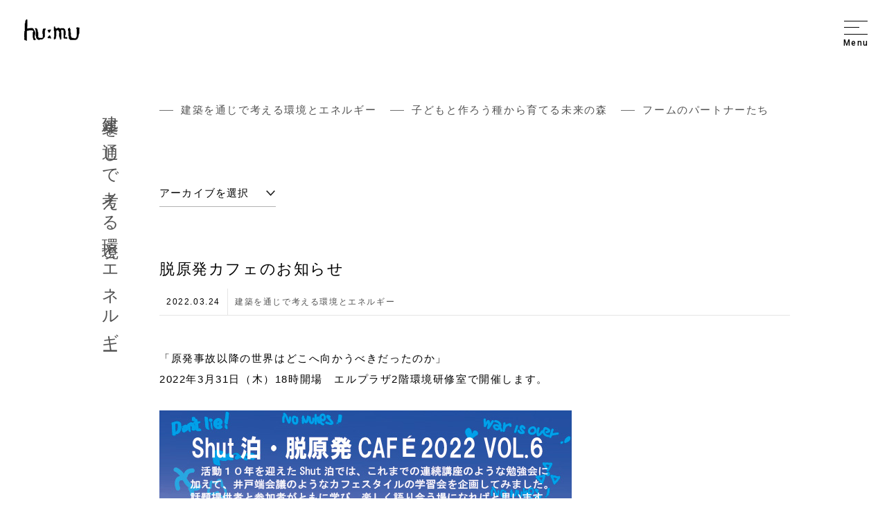

--- FILE ---
content_type: text/html; charset=UTF-8
request_url: https://www.humu.jp/report/3655
body_size: 11133
content:
<!DOCTYPE html>
<html lang="ja">
<head>
    <meta charset="UTF-8">
    
    <!-- Google Tag Manager -->
    <script>(function(w,d,s,l,i){w[l]=w[l]||[];w[l].push({'gtm.start':
    new Date().getTime(),event:'gtm.js'});var f=d.getElementsByTagName(s)[0],
    j=d.createElement(s),dl=l!='dataLayer'?'&l='+l:'';j.async=true;j.src=
    'https://www.googletagmanager.com/gtm.js?id='+i+dl;f.parentNode.insertBefore(j,f);
    })(window,document,'script','dataLayer','GTM-TH6QKN8');</script>
    <!-- End Google Tag Manager -->

    <meta http-equiv="x-ua-compatible" content="ie=edge">
    <meta name="format-detection" content="address=no,email=no">
    
		<meta name="viewport" content="width=device-width, initial-scale=1.0, user-scalable=yes, minimum-scale=1.0">
	    
    <title>脱原発カフェのお知らせ｜フームの活動｜フーム空間計画工房｜北海道の建築家｜機能・デザイン・性能を備えた空間を設計します｜住宅・レストラン・宿泊施設の設計</title>
	<style>img:is([sizes="auto" i], [sizes^="auto," i]) { contain-intrinsic-size: 3000px 1500px }</style>
	
		<!-- All in One SEO 4.8.7 - aioseo.com -->
	<meta name="description" content="「原発事故以降の世界はどこへ向かうべきだったのか」2022年3月31日（木）18時開場 エルプラザ2階環境研修" />
	<meta name="robots" content="max-image-preview:large" />
	<link rel="canonical" href="https://www.humu.jp/report/3655" />
	<meta name="generator" content="All in One SEO (AIOSEO) 4.8.7" />
		<meta property="og:locale" content="ja_JP" />
		<meta property="og:site_name" content="フーム空間計画工房" />
		<meta property="og:type" content="article" />
		<meta property="og:title" content="脱原発カフェのお知らせ｜フームの活動｜フーム空間計画工房｜北海道の建築家｜機能・デザイン・性能を備えた空間を設計します｜住宅・レストラン・宿泊施設の設計" />
		<meta property="og:description" content="「原発事故以降の世界はどこへ向かうべきだったのか」2022年3月31日（木）18時開場 エルプラザ2階環境研修" />
		<meta property="og:url" content="https://www.humu.jp/report/3655" />
		<meta property="fb:admins" content="577253065636528" />
		<meta property="og:image" content="https://www.humu.jp/wp-content/uploads/732546dee01fd6e4c54c8cbdbbc41769.jpg" />
		<meta property="og:image:secure_url" content="https://www.humu.jp/wp-content/uploads/732546dee01fd6e4c54c8cbdbbc41769.jpg" />
		<meta property="og:image:width" content="595" />
		<meta property="og:image:height" content="842" />
		<meta property="article:published_time" content="2022-03-24T01:41:22+00:00" />
		<meta property="article:modified_time" content="2022-03-24T01:41:22+00:00" />
		<meta name="twitter:card" content="summary_large_image" />
		<meta name="twitter:title" content="脱原発カフェのお知らせ｜フームの活動｜フーム空間計画工房｜北海道の建築家｜機能・デザイン・性能を備えた空間を設計します｜住宅・レストラン・宿泊施設の設計" />
		<meta name="twitter:description" content="「原発事故以降の世界はどこへ向かうべきだったのか」2022年3月31日（木）18時開場 エルプラザ2階環境研修" />
		<meta name="twitter:image" content="https://www.humu.jp/wp-content/uploads/732546dee01fd6e4c54c8cbdbbc41769.jpg" />
		<!-- All in One SEO -->

<link rel='dns-prefetch' href='//www.google.com' />
<link rel='dns-prefetch' href='//stats.wp.com' />
<script type="text/javascript">
/* <![CDATA[ */
window._wpemojiSettings = {"baseUrl":"https:\/\/s.w.org\/images\/core\/emoji\/16.0.1\/72x72\/","ext":".png","svgUrl":"https:\/\/s.w.org\/images\/core\/emoji\/16.0.1\/svg\/","svgExt":".svg","source":{"concatemoji":"https:\/\/www.humu.jp\/wp-includes\/js\/wp-emoji-release.min.js?ver=6.8.3"}};
/*! This file is auto-generated */
!function(s,n){var o,i,e;function c(e){try{var t={supportTests:e,timestamp:(new Date).valueOf()};sessionStorage.setItem(o,JSON.stringify(t))}catch(e){}}function p(e,t,n){e.clearRect(0,0,e.canvas.width,e.canvas.height),e.fillText(t,0,0);var t=new Uint32Array(e.getImageData(0,0,e.canvas.width,e.canvas.height).data),a=(e.clearRect(0,0,e.canvas.width,e.canvas.height),e.fillText(n,0,0),new Uint32Array(e.getImageData(0,0,e.canvas.width,e.canvas.height).data));return t.every(function(e,t){return e===a[t]})}function u(e,t){e.clearRect(0,0,e.canvas.width,e.canvas.height),e.fillText(t,0,0);for(var n=e.getImageData(16,16,1,1),a=0;a<n.data.length;a++)if(0!==n.data[a])return!1;return!0}function f(e,t,n,a){switch(t){case"flag":return n(e,"\ud83c\udff3\ufe0f\u200d\u26a7\ufe0f","\ud83c\udff3\ufe0f\u200b\u26a7\ufe0f")?!1:!n(e,"\ud83c\udde8\ud83c\uddf6","\ud83c\udde8\u200b\ud83c\uddf6")&&!n(e,"\ud83c\udff4\udb40\udc67\udb40\udc62\udb40\udc65\udb40\udc6e\udb40\udc67\udb40\udc7f","\ud83c\udff4\u200b\udb40\udc67\u200b\udb40\udc62\u200b\udb40\udc65\u200b\udb40\udc6e\u200b\udb40\udc67\u200b\udb40\udc7f");case"emoji":return!a(e,"\ud83e\udedf")}return!1}function g(e,t,n,a){var r="undefined"!=typeof WorkerGlobalScope&&self instanceof WorkerGlobalScope?new OffscreenCanvas(300,150):s.createElement("canvas"),o=r.getContext("2d",{willReadFrequently:!0}),i=(o.textBaseline="top",o.font="600 32px Arial",{});return e.forEach(function(e){i[e]=t(o,e,n,a)}),i}function t(e){var t=s.createElement("script");t.src=e,t.defer=!0,s.head.appendChild(t)}"undefined"!=typeof Promise&&(o="wpEmojiSettingsSupports",i=["flag","emoji"],n.supports={everything:!0,everythingExceptFlag:!0},e=new Promise(function(e){s.addEventListener("DOMContentLoaded",e,{once:!0})}),new Promise(function(t){var n=function(){try{var e=JSON.parse(sessionStorage.getItem(o));if("object"==typeof e&&"number"==typeof e.timestamp&&(new Date).valueOf()<e.timestamp+604800&&"object"==typeof e.supportTests)return e.supportTests}catch(e){}return null}();if(!n){if("undefined"!=typeof Worker&&"undefined"!=typeof OffscreenCanvas&&"undefined"!=typeof URL&&URL.createObjectURL&&"undefined"!=typeof Blob)try{var e="postMessage("+g.toString()+"("+[JSON.stringify(i),f.toString(),p.toString(),u.toString()].join(",")+"));",a=new Blob([e],{type:"text/javascript"}),r=new Worker(URL.createObjectURL(a),{name:"wpTestEmojiSupports"});return void(r.onmessage=function(e){c(n=e.data),r.terminate(),t(n)})}catch(e){}c(n=g(i,f,p,u))}t(n)}).then(function(e){for(var t in e)n.supports[t]=e[t],n.supports.everything=n.supports.everything&&n.supports[t],"flag"!==t&&(n.supports.everythingExceptFlag=n.supports.everythingExceptFlag&&n.supports[t]);n.supports.everythingExceptFlag=n.supports.everythingExceptFlag&&!n.supports.flag,n.DOMReady=!1,n.readyCallback=function(){n.DOMReady=!0}}).then(function(){return e}).then(function(){var e;n.supports.everything||(n.readyCallback(),(e=n.source||{}).concatemoji?t(e.concatemoji):e.wpemoji&&e.twemoji&&(t(e.twemoji),t(e.wpemoji)))}))}((window,document),window._wpemojiSettings);
/* ]]> */
</script>
<style id='wp-emoji-styles-inline-css' type='text/css'>

	img.wp-smiley, img.emoji {
		display: inline !important;
		border: none !important;
		box-shadow: none !important;
		height: 1em !important;
		width: 1em !important;
		margin: 0 0.07em !important;
		vertical-align: -0.1em !important;
		background: none !important;
		padding: 0 !important;
	}
</style>
<link rel='stylesheet' id='wp-block-library-css' href='https://www.humu.jp/wp-includes/css/dist/block-library/style.min.css?ver=6.8.3' type='text/css' media='all' />
<style id='wp-block-library-theme-inline-css' type='text/css'>
.wp-block-audio :where(figcaption){color:#555;font-size:13px;text-align:center}.is-dark-theme .wp-block-audio :where(figcaption){color:#ffffffa6}.wp-block-audio{margin:0 0 1em}.wp-block-code{border:1px solid #ccc;border-radius:4px;font-family:Menlo,Consolas,monaco,monospace;padding:.8em 1em}.wp-block-embed :where(figcaption){color:#555;font-size:13px;text-align:center}.is-dark-theme .wp-block-embed :where(figcaption){color:#ffffffa6}.wp-block-embed{margin:0 0 1em}.blocks-gallery-caption{color:#555;font-size:13px;text-align:center}.is-dark-theme .blocks-gallery-caption{color:#ffffffa6}:root :where(.wp-block-image figcaption){color:#555;font-size:13px;text-align:center}.is-dark-theme :root :where(.wp-block-image figcaption){color:#ffffffa6}.wp-block-image{margin:0 0 1em}.wp-block-pullquote{border-bottom:4px solid;border-top:4px solid;color:currentColor;margin-bottom:1.75em}.wp-block-pullquote cite,.wp-block-pullquote footer,.wp-block-pullquote__citation{color:currentColor;font-size:.8125em;font-style:normal;text-transform:uppercase}.wp-block-quote{border-left:.25em solid;margin:0 0 1.75em;padding-left:1em}.wp-block-quote cite,.wp-block-quote footer{color:currentColor;font-size:.8125em;font-style:normal;position:relative}.wp-block-quote:where(.has-text-align-right){border-left:none;border-right:.25em solid;padding-left:0;padding-right:1em}.wp-block-quote:where(.has-text-align-center){border:none;padding-left:0}.wp-block-quote.is-large,.wp-block-quote.is-style-large,.wp-block-quote:where(.is-style-plain){border:none}.wp-block-search .wp-block-search__label{font-weight:700}.wp-block-search__button{border:1px solid #ccc;padding:.375em .625em}:where(.wp-block-group.has-background){padding:1.25em 2.375em}.wp-block-separator.has-css-opacity{opacity:.4}.wp-block-separator{border:none;border-bottom:2px solid;margin-left:auto;margin-right:auto}.wp-block-separator.has-alpha-channel-opacity{opacity:1}.wp-block-separator:not(.is-style-wide):not(.is-style-dots){width:100px}.wp-block-separator.has-background:not(.is-style-dots){border-bottom:none;height:1px}.wp-block-separator.has-background:not(.is-style-wide):not(.is-style-dots){height:2px}.wp-block-table{margin:0 0 1em}.wp-block-table td,.wp-block-table th{word-break:normal}.wp-block-table :where(figcaption){color:#555;font-size:13px;text-align:center}.is-dark-theme .wp-block-table :where(figcaption){color:#ffffffa6}.wp-block-video :where(figcaption){color:#555;font-size:13px;text-align:center}.is-dark-theme .wp-block-video :where(figcaption){color:#ffffffa6}.wp-block-video{margin:0 0 1em}:root :where(.wp-block-template-part.has-background){margin-bottom:0;margin-top:0;padding:1.25em 2.375em}
</style>
<style id='classic-theme-styles-inline-css' type='text/css'>
/*! This file is auto-generated */
.wp-block-button__link{color:#fff;background-color:#32373c;border-radius:9999px;box-shadow:none;text-decoration:none;padding:calc(.667em + 2px) calc(1.333em + 2px);font-size:1.125em}.wp-block-file__button{background:#32373c;color:#fff;text-decoration:none}
</style>
<link rel='stylesheet' id='mediaelement-css' href='https://www.humu.jp/wp-includes/js/mediaelement/mediaelementplayer-legacy.min.css?ver=4.2.17' type='text/css' media='all' />
<link rel='stylesheet' id='wp-mediaelement-css' href='https://www.humu.jp/wp-includes/js/mediaelement/wp-mediaelement.min.css?ver=6.8.3' type='text/css' media='all' />
<style id='jetpack-sharing-buttons-style-inline-css' type='text/css'>
.jetpack-sharing-buttons__services-list{display:flex;flex-direction:row;flex-wrap:wrap;gap:0;list-style-type:none;margin:5px;padding:0}.jetpack-sharing-buttons__services-list.has-small-icon-size{font-size:12px}.jetpack-sharing-buttons__services-list.has-normal-icon-size{font-size:16px}.jetpack-sharing-buttons__services-list.has-large-icon-size{font-size:24px}.jetpack-sharing-buttons__services-list.has-huge-icon-size{font-size:36px}@media print{.jetpack-sharing-buttons__services-list{display:none!important}}.editor-styles-wrapper .wp-block-jetpack-sharing-buttons{gap:0;padding-inline-start:0}ul.jetpack-sharing-buttons__services-list.has-background{padding:1.25em 2.375em}
</style>
<style id='global-styles-inline-css' type='text/css'>
:root{--wp--preset--aspect-ratio--square: 1;--wp--preset--aspect-ratio--4-3: 4/3;--wp--preset--aspect-ratio--3-4: 3/4;--wp--preset--aspect-ratio--3-2: 3/2;--wp--preset--aspect-ratio--2-3: 2/3;--wp--preset--aspect-ratio--16-9: 16/9;--wp--preset--aspect-ratio--9-16: 9/16;--wp--preset--gradient--vivid-cyan-blue-to-vivid-purple: linear-gradient(135deg,rgba(6,147,227,1) 0%,rgb(155,81,224) 100%);--wp--preset--gradient--light-green-cyan-to-vivid-green-cyan: linear-gradient(135deg,rgb(122,220,180) 0%,rgb(0,208,130) 100%);--wp--preset--gradient--luminous-vivid-amber-to-luminous-vivid-orange: linear-gradient(135deg,rgba(252,185,0,1) 0%,rgba(255,105,0,1) 100%);--wp--preset--gradient--luminous-vivid-orange-to-vivid-red: linear-gradient(135deg,rgba(255,105,0,1) 0%,rgb(207,46,46) 100%);--wp--preset--gradient--very-light-gray-to-cyan-bluish-gray: linear-gradient(135deg,rgb(238,238,238) 0%,rgb(169,184,195) 100%);--wp--preset--gradient--cool-to-warm-spectrum: linear-gradient(135deg,rgb(74,234,220) 0%,rgb(151,120,209) 20%,rgb(207,42,186) 40%,rgb(238,44,130) 60%,rgb(251,105,98) 80%,rgb(254,248,76) 100%);--wp--preset--gradient--blush-light-purple: linear-gradient(135deg,rgb(255,206,236) 0%,rgb(152,150,240) 100%);--wp--preset--gradient--blush-bordeaux: linear-gradient(135deg,rgb(254,205,165) 0%,rgb(254,45,45) 50%,rgb(107,0,62) 100%);--wp--preset--gradient--luminous-dusk: linear-gradient(135deg,rgb(255,203,112) 0%,rgb(199,81,192) 50%,rgb(65,88,208) 100%);--wp--preset--gradient--pale-ocean: linear-gradient(135deg,rgb(255,245,203) 0%,rgb(182,227,212) 50%,rgb(51,167,181) 100%);--wp--preset--gradient--electric-grass: linear-gradient(135deg,rgb(202,248,128) 0%,rgb(113,206,126) 100%);--wp--preset--gradient--midnight: linear-gradient(135deg,rgb(2,3,129) 0%,rgb(40,116,252) 100%);--wp--preset--font-size--small: 13px;--wp--preset--font-size--medium: 20px;--wp--preset--font-size--large: 36px;--wp--preset--font-size--x-large: 42px;--wp--preset--spacing--20: 0.44rem;--wp--preset--spacing--30: 0.67rem;--wp--preset--spacing--40: 1rem;--wp--preset--spacing--50: 1.5rem;--wp--preset--spacing--60: 2.25rem;--wp--preset--spacing--70: 3.38rem;--wp--preset--spacing--80: 5.06rem;--wp--preset--shadow--natural: 6px 6px 9px rgba(0, 0, 0, 0.2);--wp--preset--shadow--deep: 12px 12px 50px rgba(0, 0, 0, 0.4);--wp--preset--shadow--sharp: 6px 6px 0px rgba(0, 0, 0, 0.2);--wp--preset--shadow--outlined: 6px 6px 0px -3px rgba(255, 255, 255, 1), 6px 6px rgba(0, 0, 0, 1);--wp--preset--shadow--crisp: 6px 6px 0px rgba(0, 0, 0, 1);}:where(.is-layout-flex){gap: 0.5em;}:where(.is-layout-grid){gap: 0.5em;}body .is-layout-flex{display: flex;}.is-layout-flex{flex-wrap: wrap;align-items: center;}.is-layout-flex > :is(*, div){margin: 0;}body .is-layout-grid{display: grid;}.is-layout-grid > :is(*, div){margin: 0;}:where(.wp-block-columns.is-layout-flex){gap: 2em;}:where(.wp-block-columns.is-layout-grid){gap: 2em;}:where(.wp-block-post-template.is-layout-flex){gap: 1.25em;}:where(.wp-block-post-template.is-layout-grid){gap: 1.25em;}.has-vivid-cyan-blue-to-vivid-purple-gradient-background{background: var(--wp--preset--gradient--vivid-cyan-blue-to-vivid-purple) !important;}.has-light-green-cyan-to-vivid-green-cyan-gradient-background{background: var(--wp--preset--gradient--light-green-cyan-to-vivid-green-cyan) !important;}.has-luminous-vivid-amber-to-luminous-vivid-orange-gradient-background{background: var(--wp--preset--gradient--luminous-vivid-amber-to-luminous-vivid-orange) !important;}.has-luminous-vivid-orange-to-vivid-red-gradient-background{background: var(--wp--preset--gradient--luminous-vivid-orange-to-vivid-red) !important;}.has-very-light-gray-to-cyan-bluish-gray-gradient-background{background: var(--wp--preset--gradient--very-light-gray-to-cyan-bluish-gray) !important;}.has-cool-to-warm-spectrum-gradient-background{background: var(--wp--preset--gradient--cool-to-warm-spectrum) !important;}.has-blush-light-purple-gradient-background{background: var(--wp--preset--gradient--blush-light-purple) !important;}.has-blush-bordeaux-gradient-background{background: var(--wp--preset--gradient--blush-bordeaux) !important;}.has-luminous-dusk-gradient-background{background: var(--wp--preset--gradient--luminous-dusk) !important;}.has-pale-ocean-gradient-background{background: var(--wp--preset--gradient--pale-ocean) !important;}.has-electric-grass-gradient-background{background: var(--wp--preset--gradient--electric-grass) !important;}.has-midnight-gradient-background{background: var(--wp--preset--gradient--midnight) !important;}.has-small-font-size{font-size: var(--wp--preset--font-size--small) !important;}.has-medium-font-size{font-size: var(--wp--preset--font-size--medium) !important;}.has-large-font-size{font-size: var(--wp--preset--font-size--large) !important;}.has-x-large-font-size{font-size: var(--wp--preset--font-size--x-large) !important;}
:where(.wp-block-post-template.is-layout-flex){gap: 1.25em;}:where(.wp-block-post-template.is-layout-grid){gap: 1.25em;}
:where(.wp-block-columns.is-layout-flex){gap: 2em;}:where(.wp-block-columns.is-layout-grid){gap: 2em;}
:root :where(.wp-block-pullquote){font-size: 1.5em;line-height: 1.6;}
</style>
<link rel='stylesheet' id='contact-form-7-css' href='https://www.humu.jp/wp-content/plugins/contact-form-7/includes/css/styles.css?ver=6.1.1' type='text/css' media='all' />
<script type="text/javascript" src="https://www.humu.jp/wp-includes/js/jquery/jquery.min.js?ver=3.7.1" id="jquery-core-js"></script>
<script type="text/javascript" src="https://www.humu.jp/wp-includes/js/jquery/jquery-migrate.min.js?ver=3.4.1" id="jquery-migrate-js"></script>
<link rel="https://api.w.org/" href="https://www.humu.jp/wp-json/" /><link rel="alternate" title="JSON" type="application/json" href="https://www.humu.jp/wp-json/wp/v2/report/3655" /><link rel='shortlink' href='https://www.humu.jp/?p=3655' />
<link rel="alternate" title="oEmbed (JSON)" type="application/json+oembed" href="https://www.humu.jp/wp-json/oembed/1.0/embed?url=https%3A%2F%2Fwww.humu.jp%2Freport%2F3655%2F" />
<link rel="alternate" title="oEmbed (XML)" type="text/xml+oembed" href="https://www.humu.jp/wp-json/oembed/1.0/embed?url=https%3A%2F%2Fwww.humu.jp%2Freport%2F3655%2F&#038;format=xml" />
	<style>img#wpstats{display:none}</style>
		    
    <link rel="icon" href="/favicon.ico">
        <link rel="stylesheet" href="https://www.humu.jp/wp-content/themes/humu/css/style.css?200928">
	<link rel="stylesheet" type="text/css" href="https://www.humu.jp/wp-content/themes/humu/toaru_style.css">
</head>

<body class="wp-singular report-template-default single single-report postid-3655 wp-theme-humu">
<!-- Google Tag Manager (noscript) -->
<noscript><iframe src="https://www.googletagmanager.com/ns.html?id=GTM-TH6QKN8"
height="0" width="0" style="display:none;visibility:hidden"></iframe></noscript>
<!-- End Google Tag Manager (noscript) -->
    
    <header id="gheader" role="banner" class="header-general">
        <h1 id="site-title"><a href="https://www.humu.jp/"><img src="https://www.humu.jp/wp-content/themes/humu/img/logo.svg" alt="フーム空間計画工房" width="96" height="37.18"></a></h1>

                    
        <div class="gheader-menu ">
        	<div class="gheader__toggle">
        		<div class="menu-trigger">
        		  <span></span>
        		  <span></span>
        		  <span></span>
        		</div>
                <div class="menu-text">Menu</div>
        	</div>
        	
        	        </div>    
    </header>
    
    <div id="global-nav__wrap" class="global-nav__general">       
        <div class="global-nav__header">
            <h1 id="site-title"><a href="https://www.humu.jp/"><img src="https://www.humu.jp/wp-content/themes/humu/img/logo.svg" alt="フーム空間計画工房" width="96" height="37.18"></a></h1>
        </div>
        
        <div class="global-nav__body">
            <nav class="global-nav__list" role="navigation">
                <ul>
                    <li><a href="https://www.humu.jp/thinking/introduction/"><span class="line show-sp"></span>考え方</a></li>
                    <li><a href="https://www.humu.jp/gallery/"><span class="line show-sp"></span>ギャラリー</a></li>
                    <li><a href="https://www.humu.jp/report/"><span class="line show-sp"></span>フームの活動</a></li>
                    <li><a href="https://www.humu.jp/news/"><span class="line show-sp"></span>お知らせ</a></li>
                    <li><a href="https://www.humu.jp/blog/"><span class="line show-sp"></span>スタッフブログ</a></li>
					<li><a href="https://www.humu.jp/report_cat/partners/"><span class="line show-sp"></span>フームのパートナーたち</a></li>
					<li><a href="https://www.humu.jp/report_cat/life/"><span class="line show-sp"></span>楽しむ暮らし</a></li>
                    <li><a href="https://www.humu.jp/company/"><span class="line show-sp"></span>会社概要</a></li>
                    <li><a href="https://www.humu.jp/contact/"><span class="line show-sp"></span>お問い合わせ</a></li>
                </ul>
            </nav>
            <div class="global-nav__content">
                <h3 class="global-nav__title">フーム空間計画工房</h3>
                <ul class="global-nav__social">
                    <li class="fb"><a href="https://www.facebook.com/humu.jp/" target="_blank">Facebook</a></li>
                    <li class="ig"><a href="https://www.instagram.com/hu_mu.architects/" target="_blank">Instagram</a></li>
                </ul>
                <div class="global-nav__news">
                    <h4 class="news-hl">お知らせ</h4>
                                                                                <div class="global-nav__news-item">
                    <div class="news-date">UPDATE　2022.12.31</div>
                    <div class="news-title"><a href="https://www.humu.jp/3815">「地方の未来はどこに向かうべきか」</a></div>
                    </div>
                                    </div>
            </div>
        </div>
    </div>
    
    <div id="content" class="news" role="main">
        <h2 class="content-title fadein"><a href="https://www.humu.jp/report_cat/%e5%bb%ba%e7%af%89%e3%82%92%e9%80%9a%e3%81%98%e3%81%a7%e8%80%83%e3%81%88%e3%82%8b%e7%92%b0%e5%a2%83%e3%81%a8%e3%82%a8%e3%83%8d%e3%83%ab%e3%82%ae%e3%83%bc/" rel="tag">建築を通じで考える環境とエネルギー</a></h2>
        <div class="content-body">
            <div class="post-nav" role="navigation">
                <ul>
                    <li class="line-wrap"><span class="line"></span><a href="https://www.humu.jp/report_cat/%e5%bb%ba%e7%af%89%e3%82%92%e9%80%9a%e3%81%98%e3%81%a7%e8%80%83%e3%81%88%e3%82%8b%e7%92%b0%e5%a2%83%e3%81%a8%e3%82%a8%e3%83%8d%e3%83%ab%e3%82%ae%e3%83%bc/">建築を通じで考える環境とエネルギー</a><li><li class="line-wrap"><span class="line"></span><a href="https://www.humu.jp/report_cat/forest/">子どもと作ろう種から育てる未来の森</a><li><li class="line-wrap"><span class="line"></span><a href="https://www.humu.jp/report_cat/partners/">フームのパートナーたち</a><li>                </ul>
            </div>
            
            <div class="post-archive">
                <select name="archive-dropdown" class="archive-dropdown" onChange='document.location.href=this.options[this.selectedIndex].value;'> 
                <option value="">アーカイブを選択</option> 
                	<option value='https://www.humu.jp/date/2022/03/?post_type=report'> 2022年3月 &nbsp;(1)</option>
	<option value='https://www.humu.jp/date/2021/11/?post_type=report'> 2021年11月 &nbsp;(1)</option>
	<option value='https://www.humu.jp/date/2021/01/?post_type=report'> 2021年1月 &nbsp;(1)</option>
	<option value='https://www.humu.jp/date/2020/01/?post_type=report'> 2020年1月 &nbsp;(6)</option>
	<option value='https://www.humu.jp/date/2018/10/?post_type=report'> 2018年10月 &nbsp;(2)</option>
                </select>
            </div>
            
            <div class="post-header">
                <h3 class="post-header__title">脱原発カフェのお知らせ</h3>
                <div class="post-header__meta">
                    <span class="date">2022.03.24</span>
                    <span class="cat"><a href="https://www.humu.jp/report_cat/%e5%bb%ba%e7%af%89%e3%82%92%e9%80%9a%e3%81%98%e3%81%a7%e8%80%83%e3%81%88%e3%82%8b%e7%92%b0%e5%a2%83%e3%81%a8%e3%82%a8%e3%83%8d%e3%83%ab%e3%82%ae%e3%83%bc/" rel="tag">建築を通じで考える環境とエネルギー</a></span>
                </div>
            </div>
            
            <div class="post-body">
        		        			
<p>「原発事故以降の世界はどこへ向かうべきだったのか」<br>2022年3月31日（木）18時開場　エルプラザ2階環境研修室で開催します。</p>



<figure class="wp-block-image size-full"><img fetchpriority="high" decoding="async" width="595" height="842" src="https://www.humu.jp/wp-content/uploads/732546dee01fd6e4c54c8cbdbbc41769.jpg" alt="" class="wp-image-3656" srcset="https://www.humu.jp/wp-content/uploads/732546dee01fd6e4c54c8cbdbbc41769.jpg 595w, https://www.humu.jp/wp-content/uploads/732546dee01fd6e4c54c8cbdbbc41769-134x190.jpg 134w, https://www.humu.jp/wp-content/uploads/732546dee01fd6e4c54c8cbdbbc41769-57x80.jpg 57w" sizes="(max-width: 595px) 100vw, 595px" /></figure>



<p>311以降なぜか気候変動、脱炭素が強調され、巨大風力、メガソーラーといった再生可能エネルギーが強調されました。<br>更に石油系燃料を使う車から電気自動車にシフトする必要性が強調され、私達もいつの間にか、地球の環境危機は気候変動でその原因が我々が発生させる二酸化炭素と理解するようになりました。<br>しかしその方向は本当なのでしょうか。電化により結果的に電気使用量は増大し、再生可能エネルギー発電は生態系に深刻な影響を与えます。SDGｓは二酸化炭素を悪者にしても、原子力には触れていません。<br>難民支援を訴えても、その原因を引き起こした国については触れません。<br>ぜひこの機会に、本当はどうすればよかったのか、一緒に考えてみませんか。<br>当日会費500円　ZOOM参加無料　ZOOMのみメールによる予約必要です。</p>



<p><a href="mailto:skawahara1217@nifty.com">skawahara1217@nifty.com</a>　までお願いいたします。　　　　　　　　　　　　　宮島　豊</p>



<figure class="wp-block-image size-large"><img decoding="async" width="1050" height="743" src="https://www.humu.jp/wp-content/uploads/cfd6cc77b2989ced52060cf088e48d2e-1050x743.jpg" alt="" class="wp-image-3657" srcset="https://www.humu.jp/wp-content/uploads/cfd6cc77b2989ced52060cf088e48d2e-1050x743.jpg 1050w, https://www.humu.jp/wp-content/uploads/cfd6cc77b2989ced52060cf088e48d2e-270x190.jpg 270w, https://www.humu.jp/wp-content/uploads/cfd6cc77b2989ced52060cf088e48d2e-80x57.jpg 80w, https://www.humu.jp/wp-content/uploads/cfd6cc77b2989ced52060cf088e48d2e-768x543.jpg 768w, https://www.humu.jp/wp-content/uploads/cfd6cc77b2989ced52060cf088e48d2e-1536x1086.jpg 1536w, https://www.humu.jp/wp-content/uploads/cfd6cc77b2989ced52060cf088e48d2e-2048x1448.jpg 2048w" sizes="(max-width: 1050px) 100vw, 1050px" /></figure>



<figure class="wp-block-image size-large"><img decoding="async" width="1050" height="743" src="https://www.humu.jp/wp-content/uploads/78a9d52fc6b5d90026c4536c122533aa-1050x743.jpg" alt="" class="wp-image-3658" srcset="https://www.humu.jp/wp-content/uploads/78a9d52fc6b5d90026c4536c122533aa-1050x743.jpg 1050w, https://www.humu.jp/wp-content/uploads/78a9d52fc6b5d90026c4536c122533aa-270x190.jpg 270w, https://www.humu.jp/wp-content/uploads/78a9d52fc6b5d90026c4536c122533aa-80x57.jpg 80w, https://www.humu.jp/wp-content/uploads/78a9d52fc6b5d90026c4536c122533aa-768x543.jpg 768w, https://www.humu.jp/wp-content/uploads/78a9d52fc6b5d90026c4536c122533aa-1536x1086.jpg 1536w, https://www.humu.jp/wp-content/uploads/78a9d52fc6b5d90026c4536c122533aa-2048x1448.jpg 2048w" sizes="(max-width: 1050px) 100vw, 1050px" /></figure>



<figure class="wp-block-image size-large"><img loading="lazy" decoding="async" width="1050" height="743" src="https://www.humu.jp/wp-content/uploads/305b9af7f07a38728dce2642d654811f-1050x743.jpg" alt="" class="wp-image-3659" srcset="https://www.humu.jp/wp-content/uploads/305b9af7f07a38728dce2642d654811f-1050x743.jpg 1050w, https://www.humu.jp/wp-content/uploads/305b9af7f07a38728dce2642d654811f-270x190.jpg 270w, https://www.humu.jp/wp-content/uploads/305b9af7f07a38728dce2642d654811f-80x57.jpg 80w, https://www.humu.jp/wp-content/uploads/305b9af7f07a38728dce2642d654811f-768x543.jpg 768w, https://www.humu.jp/wp-content/uploads/305b9af7f07a38728dce2642d654811f-1536x1086.jpg 1536w, https://www.humu.jp/wp-content/uploads/305b9af7f07a38728dce2642d654811f-2048x1448.jpg 2048w" sizes="auto, (max-width: 1050px) 100vw, 1050px" /></figure>
        		   
            </div>
            
            <div class="postlink" role="navigation">
                                <div class="postlink__item postlink__prev">
                                        <a href="https://www.humu.jp/report/3548/">
                        <div class="postlink__thum">
                            <div class="postlink__thum-inner" style="background-image: url(https://www.humu.jp/wp-content/uploads/IMG_4366-80x80.jpeg);"></div>
                        </div>
                        <div class="postlink__cont">
                            <div class="postlink__title">築１５年のお宅の浴室をメンテする</div>    
                            <div class="postlink__text">前の記事</div>                      
                        </div>
                    </a>
                                    </div>
                <div class="postlink__list">
                    <a href="https://www.humu.jp/report/"><img loading="lazy" src="https://www.humu.jp/wp-content/themes/humu/img/postlink-list.svg" alt="一覧へ戻る" width="39" height="14"></a>
                </div>
                <div class="postlink__item postlink__next">
                                </div>
            </div> 
        </div>
    </div><!-- /#content -->
    <div id="topicpath">
        <div class="topicpath__inner">
            <ol class="breadcrumbs" itemscope itemtype="http://schema.org/BreadcrumbList">
            <!-- Breadcrumb NavXT 7.4.1 -->
<li>
	<span itemprop="itemListElement" itemscope itemtype="http://schema.org/ListItem">
		<a itemprop="item" href="https://www.humu.jp">
		<span itemprop="name">TOP</span></a>
		<meta itemprop="position" content="1" />
	</span>
</li><li>
    <span itemprop="itemListElement" itemscope itemtype="http://schema.org/ListItem">
    	<a itemprop="item" href="https://www.humu.jp/report/">
    	<span itemprop="name">フームの活動</span></a>
    	<meta itemprop="position" content="2" />
    </span>
</li><li>
    <span itemprop="itemListElement" itemscope itemtype="http://schema.org/ListItem">
    	<a itemprop="item" href="https://www.humu.jp/report_cat/%e5%bb%ba%e7%af%89%e3%82%92%e9%80%9a%e3%81%98%e3%81%a7%e8%80%83%e3%81%88%e3%82%8b%e7%92%b0%e5%a2%83%e3%81%a8%e3%82%a8%e3%83%8d%e3%83%ab%e3%82%ae%e3%83%bc/">
    	<span itemprop="name">建築を通じで考える環境とエネルギー</span></a>
    	<meta itemprop="position" content="3" />
    </span>
</li><li>
    <span itemprop="itemListElement" itemscope itemtype="http://schema.org/ListItem">
    	<span itemprop="name">脱原発カフェのお知らせ</span>
    	<meta itemprop="position" content="4" />
    </span>
</li>            </ol>
        </div>
    </div>

    <footer id="gfooter" role="contentinfo">
        <div class="gfooter-inner">
            <div class="gfooter-address">
                <div class="gfooter-title"><span class="logo"><img loading="lazy" src="https://www.humu.jp/wp-content/themes/humu/img/logo.svg" alt="フーム空間計画工房" width="96" height="37.18"></span>フーム空間計画工房 一級建築士事務所</div>
                <p>〒064-0944 <br class="show-sp">北海道札幌市中央区円山西町10丁目4-17</p>
                <p>
                    10-4-17, Maruyamanishimachi, Chuo Ku, <br>
                    Sapporo, Hokkaido, 064-0944, Japan
                </p>
            </div>
            
            <div class="gfooter-nav">
                <div class="gfooter-link">
                    <div class="gfooter-title">SITE MAP</div>
                    <div class="gfooter-linklist">
                        <ul>
                            <li><a href="https://www.humu.jp/thinking/">考え方</a></li>
                            <li><a href="https://www.humu.jp/gallery/">ギャラリー</a></li>
                            <li><a href="https://www.humu.jp/report/">フームの活動</a></li>
                            <li><a href="https://www.humu.jp/news/">お知らせ</a></li>
                        </ul>
                        <ul>
                            <li><a href="https://www.humu.jp/blog/">スタッフブログ</a></li>
                            <li><a href="https://www.humu.jp/company/">会社概要</a></li>
                            <li><a href="https://www.humu.jp/contact/">お問い合わせ</a></li>
                        </ul>
                    </div>
                </div>
                <div class="gfooter-social">
                    <div class="gfooter-title">Social</div>
                    <ul class="gfooter-sociallist">
                        <li class="fb"><a href="https://www.facebook.com/humu.jp/" target="_blank">Facebook</a></li>
                        <li class="ig"><a href="https://www.instagram.com/hu_mu.architects/" target="_blank">Instagram</a></li>
                    </ul>
                </div>
            </div>
        </div>
        <div class="copyright">
            &copy; 2003-2020 hu:mu inc.
        </div>
    </footer>
    
    <script type="text/javascript" src="https://www.humu.jp/wp-content/themes/humu/js/min/script-min.js"></script>
        <script type="speculationrules">
{"prefetch":[{"source":"document","where":{"and":[{"href_matches":"\/*"},{"not":{"href_matches":["\/wp-*.php","\/wp-admin\/*","\/wp-content\/uploads\/*","\/wp-content\/*","\/wp-content\/plugins\/*","\/wp-content\/themes\/humu\/*","\/*\\?(.+)"]}},{"not":{"selector_matches":"a[rel~=\"nofollow\"]"}},{"not":{"selector_matches":".no-prefetch, .no-prefetch a"}}]},"eagerness":"conservative"}]}
</script>
<script type="text/javascript" src="https://www.humu.jp/wp-includes/js/dist/hooks.min.js?ver=4d63a3d491d11ffd8ac6" id="wp-hooks-js"></script>
<script type="text/javascript" src="https://www.humu.jp/wp-includes/js/dist/i18n.min.js?ver=5e580eb46a90c2b997e6" id="wp-i18n-js"></script>
<script type="text/javascript" id="wp-i18n-js-after">
/* <![CDATA[ */
wp.i18n.setLocaleData( { 'text direction\u0004ltr': [ 'ltr' ] } );
/* ]]> */
</script>
<script type="text/javascript" src="https://www.humu.jp/wp-content/plugins/contact-form-7/includes/swv/js/index.js?ver=6.1.1" id="swv-js"></script>
<script type="text/javascript" id="contact-form-7-js-translations">
/* <![CDATA[ */
( function( domain, translations ) {
	var localeData = translations.locale_data[ domain ] || translations.locale_data.messages;
	localeData[""].domain = domain;
	wp.i18n.setLocaleData( localeData, domain );
} )( "contact-form-7", {"translation-revision-date":"2025-08-05 08:50:03+0000","generator":"GlotPress\/4.0.1","domain":"messages","locale_data":{"messages":{"":{"domain":"messages","plural-forms":"nplurals=1; plural=0;","lang":"ja_JP"},"This contact form is placed in the wrong place.":["\u3053\u306e\u30b3\u30f3\u30bf\u30af\u30c8\u30d5\u30a9\u30fc\u30e0\u306f\u9593\u9055\u3063\u305f\u4f4d\u7f6e\u306b\u7f6e\u304b\u308c\u3066\u3044\u307e\u3059\u3002"],"Error:":["\u30a8\u30e9\u30fc:"]}},"comment":{"reference":"includes\/js\/index.js"}} );
/* ]]> */
</script>
<script type="text/javascript" id="contact-form-7-js-before">
/* <![CDATA[ */
var wpcf7 = {
    "api": {
        "root": "https:\/\/www.humu.jp\/wp-json\/",
        "namespace": "contact-form-7\/v1"
    }
};
/* ]]> */
</script>
<script type="text/javascript" src="https://www.humu.jp/wp-content/plugins/contact-form-7/includes/js/index.js?ver=6.1.1" id="contact-form-7-js"></script>
<script type="text/javascript" id="google-invisible-recaptcha-js-before">
/* <![CDATA[ */
var renderInvisibleReCaptcha = function() {

    for (var i = 0; i < document.forms.length; ++i) {
        var form = document.forms[i];
        var holder = form.querySelector('.inv-recaptcha-holder');

        if (null === holder) continue;
		holder.innerHTML = '';

         (function(frm){
			var cf7SubmitElm = frm.querySelector('.wpcf7-submit');
            var holderId = grecaptcha.render(holder,{
                'sitekey': '6LevxtQUAAAAAByrGfCC2KhLgGzpae_Ukgi_rsfS', 'size': 'invisible', 'badge' : 'bottomright',
                'callback' : function (recaptchaToken) {
					if((null !== cf7SubmitElm) && (typeof jQuery != 'undefined')){jQuery(frm).submit();grecaptcha.reset(holderId);return;}
					 HTMLFormElement.prototype.submit.call(frm);
                },
                'expired-callback' : function(){grecaptcha.reset(holderId);}
            });

			if(null !== cf7SubmitElm && (typeof jQuery != 'undefined') ){
				jQuery(cf7SubmitElm).off('click').on('click', function(clickEvt){
					clickEvt.preventDefault();
					grecaptcha.execute(holderId);
				});
			}
			else
			{
				frm.onsubmit = function (evt){evt.preventDefault();grecaptcha.execute(holderId);};
			}


        })(form);
    }
};
/* ]]> */
</script>
<script type="text/javascript" async defer src="https://www.google.com/recaptcha/api.js?onload=renderInvisibleReCaptcha&amp;render=explicit" id="google-invisible-recaptcha-js"></script>
<script type="text/javascript" id="jetpack-stats-js-before">
/* <![CDATA[ */
_stq = window._stq || [];
_stq.push([ "view", JSON.parse("{\"v\":\"ext\",\"blog\":\"175463981\",\"post\":\"3655\",\"tz\":\"9\",\"srv\":\"www.humu.jp\",\"j\":\"1:15.0.2\"}") ]);
_stq.push([ "clickTrackerInit", "175463981", "3655" ]);
/* ]]> */
</script>
<script type="text/javascript" src="https://stats.wp.com/e-202604.js" id="jetpack-stats-js" defer="defer" data-wp-strategy="defer"></script>
</body>
</html>

--- FILE ---
content_type: text/plain
request_url: https://www.google-analytics.com/j/collect?v=1&_v=j102&a=1770658748&t=pageview&_s=1&dl=https%3A%2F%2Fwww.humu.jp%2Freport%2F3655&ul=en-us%40posix&dt=%E8%84%B1%E5%8E%9F%E7%99%BA%E3%82%AB%E3%83%95%E3%82%A7%E3%81%AE%E3%81%8A%E7%9F%A5%E3%82%89%E3%81%9B%EF%BD%9C%E3%83%95%E3%83%BC%E3%83%A0%E3%81%AE%E6%B4%BB%E5%8B%95%EF%BD%9C%E3%83%95%E3%83%BC%E3%83%A0%E7%A9%BA%E9%96%93%E8%A8%88%E7%94%BB%E5%B7%A5%E6%88%BF%EF%BD%9C%E5%8C%97%E6%B5%B7%E9%81%93%E3%81%AE%E5%BB%BA%E7%AF%89%E5%AE%B6%EF%BD%9C%E6%A9%9F%E8%83%BD%E3%83%BB%E3%83%87%E3%82%B6%E3%82%A4%E3%83%B3%E3%83%BB%E6%80%A7%E8%83%BD%E3%82%92%E5%82%99%E3%81%88%E3%81%9F%E7%A9%BA%E9%96%93%E3%82%92%E8%A8%AD%E8%A8%88%E3%81%97%E3%81%BE%E3%81%99%EF%BD%9C%E4%BD%8F%E5%AE%85%E3%83%BB%E3%83%AC%E3%82%B9%E3%83%88%E3%83%A9%E3%83%B3%E3%83%BB%E5%AE%BF%E6%B3%8A%E6%96%BD%E8%A8%AD%E3%81%AE%E8%A8%AD%E8%A8%88&sr=1280x720&vp=1280x720&_u=YEBAAEABAAAAACAAI~&jid=369452237&gjid=2042315787&cid=640610677.1769141115&tid=UA-157036842-1&_gid=301779688.1769141115&_r=1&_slc=1&gtm=45He61m0n81TH6QKN8za200&gcd=13l3l3l3l1l1&dma=0&tag_exp=102015666~103116026~103200004~104527907~104528500~104684208~104684211~105391253~115495938~115938465~115938469~116185179~116185180~116682875~117025847~117041587~117099528~117223560&z=1893332833
body_size: -448
content:
2,cG-HXZ14P60SF

--- FILE ---
content_type: image/svg+xml
request_url: https://www.humu.jp/wp-content/themes/humu/img/prev.svg
body_size: 364
content:
<svg xmlns="http://www.w3.org/2000/svg" width="33.406" height="9.752" viewBox="0 0 33.406 9.752">
  <g id="グループ_127" data-name="グループ 127" transform="translate(0.354 0.354)">
    <line id="線_76" data-name="線 76" y1="8.899" x2="8.899" transform="translate(0)" fill="none" stroke="#707070" stroke-width="1"/>
    <line id="線_77" data-name="線 77" x2="33.053" transform="translate(0 8.899)" fill="none" stroke="#707070" stroke-width="1"/>
  </g>
</svg>


--- FILE ---
content_type: image/svg+xml
request_url: https://www.humu.jp/wp-content/themes/humu/img/archive-down.svg
body_size: 174
content:
<svg xmlns="http://www.w3.org/2000/svg" width="16.866" height="9.55" viewBox="0 0 16.866 9.55">
  <path id="パス_203" data-name="パス 203" d="M1571,223.222l7.873,7.437,7.607-7.437" transform="translate(-1570.313 -222.495)" fill="none" stroke="#1c1c1c" stroke-width="2"/>
</svg>
